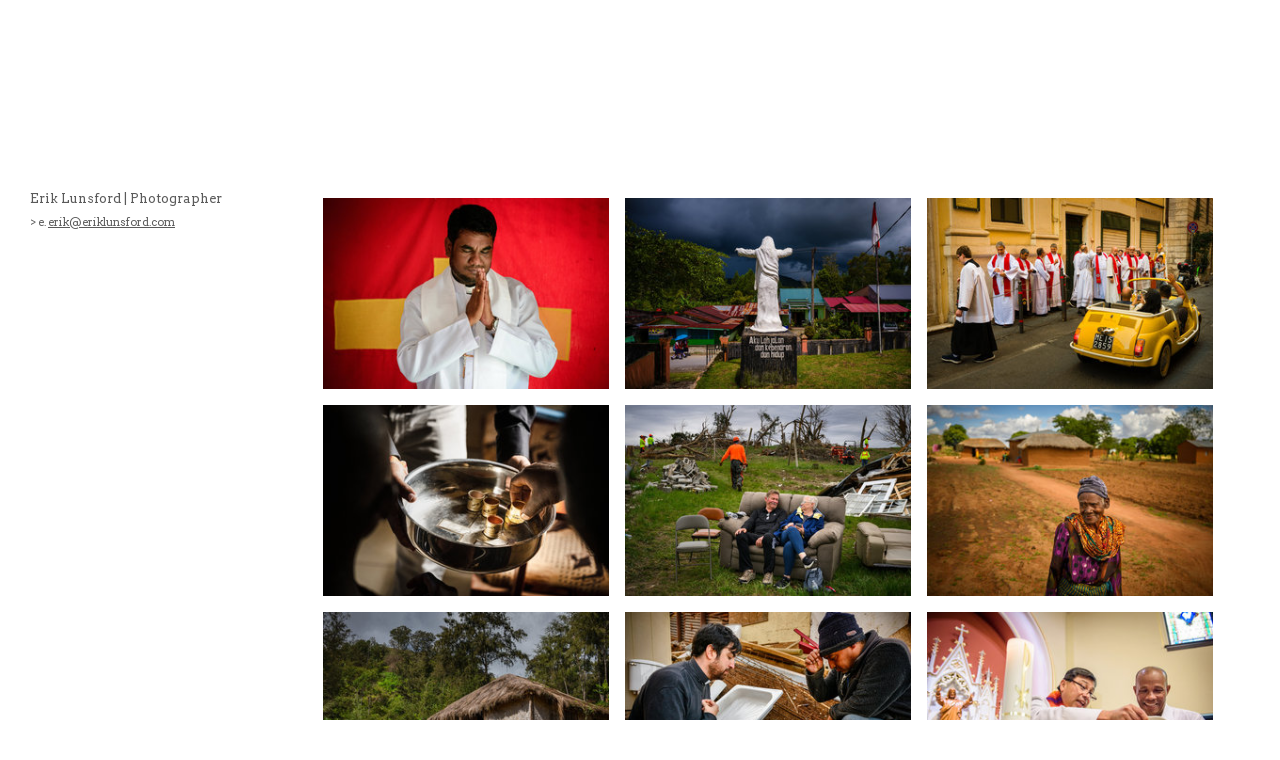

--- FILE ---
content_type: text/html; charset=utf-8
request_url: http://www.eriklunsford.com/places
body_size: 5108
content:
<!DOCTYPE html>
<html prefix="og: http://ogp.me/ns#">
<head>
  <meta http-equiv="Content-Type" content="text/html; charset=utf-8"/>

  <title>Erik Lunsford</title>
  <meta property="og:title" content="Erik Lunsford" />
<meta property="og:type" content="website" />
<meta property="og:url" content="http://www.eriklunsford.com/" />
  <meta property="og:image" content="https://imageproxy.viewbook.com/52394/98f65dee4d4a4db10776d83b7a7c60c1_hd.jpg?fit=max&amp;h=1280&amp;w=1280" />
  <meta property="og:image:type" content="image/jpeg" />
  <meta property="og:image:width" content="1357" />
  <meta property="og:image:height" content="906" />
  <meta property="og:image" content="https://imageproxy.viewbook.com/52394/c40151197d0516022508bfa6988cf4fb_hd.jpg?fit=max&amp;h=1280&amp;w=1280" />
  <meta property="og:image:type" content="image/jpeg" />
  <meta property="og:image:width" content="1358" />
  <meta property="og:image:height" content="905" />
  <meta property="og:image" content="https://imageproxy.viewbook.com/52394/5d1df13c3290e3406f9b2c02b03d9108_hd.jpg?fit=max&amp;h=1280&amp;w=1280" />
  <meta property="og:image:type" content="image/jpeg" />
  <meta property="og:image:width" content="1358" />
  <meta property="og:image:height" content="905" />
  <meta property="og:image" content="https://imageproxy.viewbook.com/52394/e5fec4b1cb1a0d79284ca3529fa76e5d_hd.jpg?fit=max&amp;h=1280&amp;w=1280" />
  <meta property="og:image:type" content="image/jpeg" />
  <meta property="og:image:width" content="1358" />
  <meta property="og:image:height" content="905" />
  <meta property="og:image" content="https://imageproxy.viewbook.com/52394/48348809aee50a690e4a554ec729692e_hd.jpg?fit=max&amp;h=1280&amp;w=1280" />
  <meta property="og:image:type" content="image/jpeg" />
  <meta property="og:image:width" content="1358" />
  <meta property="og:image:height" content="905" />


<script type="application/ld+json">
{
  "@context": "http://schema.org",
  "@type": "Organization",
  "url": "http://www.eriklunsford.com/",
  "logo": "//userfiles.viewbook.com/52394/logo/1409336551853.jpg"
}
</script>
    <meta name="description" content="Erik Lunsford serves as a professional photojournalist" />
    <meta name="keywords" content="Photographer, Photojournalist, St. Louis" />
  <meta name="google-site-verification" content="" />

      <link rel="icon" type="image/png" sizes="16x16" href="//vb-userfiles.imgix.net/52394/favicon/3f8d9a6f884bb07d49505acbe32ac3db?fit=fill&fm=png&h=16&w=16">
      <link rel="icon" type="image/png" sizes="32x32" href="//vb-userfiles.imgix.net/52394/favicon/3f8d9a6f884bb07d49505acbe32ac3db?fit=fill&fm=png&h=32&w=32">
      <link rel="icon" type="image/png" sizes="64x64" href="//vb-userfiles.imgix.net/52394/favicon/3f8d9a6f884bb07d49505acbe32ac3db?fit=fill&fm=png&h=64&w=64">
      <link rel="icon" type="image/png" sizes="96x96" href="//vb-userfiles.imgix.net/52394/favicon/3f8d9a6f884bb07d49505acbe32ac3db?fit=fill&fm=png&h=96&w=96">
      <link rel="icon" type="image/png" sizes="160x160" href="//vb-userfiles.imgix.net/52394/favicon/3f8d9a6f884bb07d49505acbe32ac3db?fit=fill&fm=png&h=160&w=160">
      <link rel="icon" type="image/png" sizes="192x192" href="//vb-userfiles.imgix.net/52394/favicon/3f8d9a6f884bb07d49505acbe32ac3db?fit=fill&fm=png&h=192&w=192">
    <link rel="apple-touch-icon" href="//vb-userfiles.imgix.net/52394/favicon/3f8d9a6f884bb07d49505acbe32ac3db?fit=fill&fm=png&h=57&w=57">

      <link rel="apple-touch-icon" sizes="60x60" href="//vb-userfiles.imgix.net/52394/favicon/3f8d9a6f884bb07d49505acbe32ac3db?fit=fill&fm=png&h=60&w=60">
      <link rel="apple-touch-icon" sizes="72x72" href="//vb-userfiles.imgix.net/52394/favicon/3f8d9a6f884bb07d49505acbe32ac3db?fit=fill&fm=png&h=72&w=72">
      <link rel="apple-touch-icon" sizes="76x76" href="//vb-userfiles.imgix.net/52394/favicon/3f8d9a6f884bb07d49505acbe32ac3db?fit=fill&fm=png&h=76&w=76">
      <link rel="apple-touch-icon" sizes="114x114" href="//vb-userfiles.imgix.net/52394/favicon/3f8d9a6f884bb07d49505acbe32ac3db?fit=fill&fm=png&h=114&w=114">
      <link rel="apple-touch-icon" sizes="144x144" href="//vb-userfiles.imgix.net/52394/favicon/3f8d9a6f884bb07d49505acbe32ac3db?fit=fill&fm=png&h=144&w=144">
      <link rel="apple-touch-icon" sizes="120x120" href="//vb-userfiles.imgix.net/52394/favicon/3f8d9a6f884bb07d49505acbe32ac3db?fit=fill&fm=png&h=120&w=120">
      <link rel="apple-touch-icon" sizes="152x152" href="//vb-userfiles.imgix.net/52394/favicon/3f8d9a6f884bb07d49505acbe32ac3db?fit=fill&fm=png&h=152&w=152">
      <link rel="apple-touch-icon" sizes="180x180" href="//vb-userfiles.imgix.net/52394/favicon/3f8d9a6f884bb07d49505acbe32ac3db?fit=fill&fm=png&h=180&w=180">
  <!--[if lt IE 9]>
   <script src="//cdnjs.cloudflare.com/ajax/libs/es5-shim/4.0.3/es5-shim.min.js"></script>
  <![endif]-->
  <script type="text/javascript">
    var livePage = true;
  </script>

   <link rel="stylesheet" type="text/css" href="//fonts.googleapis.com/css?family=Arvo:400,700,400italic,700italic:latin|Gentium+Book+Basic:400,400italic,700,700italic:latin|Lato:400,700,400italic,700italic:latin|Merriweather:300italic,300,700,700italic:latin|Old+Standard+TT:400,400italic,700:latin|Open+Sans:300italic,600italic,300,600:latin|PT+Serif:400,700,400italic,700italic:latin|Roboto:700italic,300,700,300italic:latin|Source+Sans+Pro:400,700,400italic,700italic:latin|Vollkorn:400italic,700italic,400,700:latin">
  
      <link rel="stylesheet" media="all" href="/assets/sites/vertical-grid-94dabd13f0be1050914a38dfe6019809eb13713652c49849d7c905003ed1d6b3.css" />

  <!--[if IE]><script src="http://html5shiv.googlecode.com/svn/trunk/html5.js"></script><![endif]-->

  <!--[if lt IE 9]>
    <style>
      #vb_page .main_content { box-sizing: border-box; padding-top: 140px; height: 100% !important; top: 0 !important; }
    </style>
  <![endif]-->
    <link rel="stylesheet" media="screen" href="/assets/sites/site-classic-public-a1bfb1cc038732ea72e63854fd469217a25c56ef100f67b94bf6b965b71f70f2.css" />

  <style>
    body{
  background-color: #ffffff;
  background-image: none;
  background-repeat: repeat;
  background-position: 0% 0%;
  background-size: auto;
  background-attachment: scroll;
}
#vb_page, #vb_page a{
  color: #5a5a5a;
}
#vb_page #vb_title h1{
  color: #DDDDDD;
}
#vb_page #vb_menu a{
  color: #5a5a5a;
}
#vb_page #vb_menu li a.active{
  color: #9c9c9c;
}
#vb_page{
  font-family: 'Arvo', serif;
  margin-top: 50px;
  margin-left: 60px;
}
#vb_title{
  font-family: "Lucida Grande","Lucida Sans Unicode","Arial";
}
#vb_menu{
  font-family: 'Arvo', serif;
}

  </style>
  

</head>
<body id="body" class="page-body">
 
  <div id="vb_page" class="/*background_cover:*/ background_cover_yes /*background_position:*/ background_position_center /*font_size:*/ font_size_1 /*left_margin:*/ left_margin_yes /*logo_retina:*/ logo_retina_yes /*logo_visibility:*/ logo_visibility_yes /*menu_font_size:*/ menu_font_size_3 /*menu_position:*/ menu_position_left /*page_align:*/ page_align_yes /*page_fixed_header:*/ page_fixed_header_no /*page_full_width:*/ page_full_width_yes /*page_scaling:*/ page_scaling_yes /*page_scaling_top:*/ page_scaling_top_yes /*text_full_width:*/ text_full_width_yes /*theme:*/ theme_viewbook_pro /*thumbnails_hide_name:*/ thumbnails_hide_name_no /*thumbnails_size:*/ thumbnails_size_small /*title_font_size:*/ title_font_size_3 /*title_visibility:*/ title_visibility_yes /*top_margin:*/ top_margin_yes logo content_type_vertical_grid"  data-env="production">
    


<div class="-top-offset">

  <!-- TITLE -->
<div id="vb_title">
</div>


  <!-- LOGO -->
<div id="vb_logo">
</div>


  <!-- MENU -->

<ul id="vb_menu"></ul>


  <!-- SIDE -->
<div id="vb_info_container">
  <!-- SIDE_TEXT_TITLE -->
    <h2>Erik Lunsford | Photographer&nbsp;</h2>
  <!-- SIDE_TEXT -->
  <div id="vb_info_content">
    &gt; e.  <a href="mailto:erik@eriklunsford.com">erik@eriklunsford.com</a><br>
  </div>
</div>


  <div class="main_content">

    <div class="vertical-grid-container">
  <ul id="vertical-grid">
    <li data-id="30564930">
      <figure>
        <div style="padding-bottom:66.74343620451405%">
          <img class="-no-srcset landscape  not-cropped" srcset="[data-uri]"/>
        </div>
      </figure>
    </li>
    <li data-id="37325469">
      <figure>
        <div style="padding-bottom:66.66666666666666%">
          <img class="-no-srcset landscape  not-cropped" srcset="[data-uri]"/>
        </div>
      </figure>
    </li>
    <li data-id="37325467">
      <figure>
        <div style="padding-bottom:66.66666666666666%">
          <img class="-no-srcset landscape  not-cropped" srcset="[data-uri]"/>
        </div>
      </figure>
    </li>
    <li data-id="34636229">
      <figure>
        <div style="padding-bottom:66.66666666666666%">
          <img class="-no-srcset landscape  not-cropped" srcset="[data-uri]"/>
        </div>
      </figure>
    </li>
    <li data-id="37325472">
      <figure>
        <div style="padding-bottom:66.66666666666666%">
          <img class="-no-srcset landscape  not-cropped" srcset="[data-uri]"/>
        </div>
      </figure>
    </li>
    <li data-id="35911998">
      <figure>
        <div style="padding-bottom:66.66666666666666%">
          <img class="-no-srcset landscape  not-cropped" srcset="[data-uri]"/>
        </div>
      </figure>
    </li>
    <li data-id="35644655">
      <figure>
        <div style="padding-bottom:66.66666666666666%">
          <img class="-no-srcset landscape  not-cropped" srcset="[data-uri]"/>
        </div>
      </figure>
    </li>
    <li data-id="37325473">
      <figure>
        <div style="padding-bottom:66.66666666666666%">
          <img class="-no-srcset landscape  not-cropped" srcset="[data-uri]"/>
        </div>
      </figure>
    </li>
    <li data-id="31274351">
      <figure>
        <div style="padding-bottom:66.74343620451405%">
          <img class="-no-srcset landscape  not-cropped" srcset="[data-uri]"/>
        </div>
      </figure>
    </li>
    <li data-id="37325470">
      <figure>
        <div style="padding-bottom:66.66666666666666%">
          <img class="-no-srcset landscape  not-cropped" srcset="[data-uri]"/>
        </div>
      </figure>
    </li>
    <li data-id="30564935">
      <figure>
        <div style="padding-bottom:66.66666666666666%">
          <img class="-no-srcset landscape  not-cropped" srcset="[data-uri]"/>
        </div>
      </figure>
    </li>
    <li data-id="34636232">
      <figure>
        <div style="padding-bottom:66.66666666666666%">
          <img class="-no-srcset landscape  not-cropped" srcset="[data-uri]"/>
        </div>
      </figure>
    </li>
    <li data-id="20982922">
      <figure>
        <div style="padding-bottom:66.74343620451405%">
          <img class="-no-srcset landscape  not-cropped" srcset="[data-uri]"/>
        </div>
      </figure>
    </li>
    <li data-id="37325471">
      <figure>
        <div style="padding-bottom:66.66666666666666%">
          <img class="-no-srcset landscape  not-cropped" srcset="[data-uri]"/>
        </div>
      </figure>
    </li>
    <li data-id="31274221">
      <figure>
        <div style="padding-bottom:66.66666666666666%">
          <img class="-no-srcset landscape  not-cropped" srcset="[data-uri]"/>
        </div>
      </figure>
    </li>
    <li data-id="33183000">
      <figure>
        <div style="padding-bottom:150.0%">
          <img class="-no-srcset landscape  not-cropped" srcset="[data-uri]"/>
        </div>
      </figure>
    </li>
    <li data-id="27596790">
      <figure>
        <div style="padding-bottom:66.74343620451405%">
          <img class="-no-srcset landscape  not-cropped" srcset="[data-uri]"/>
        </div>
      </figure>
    </li>
    <li data-id="37325474">
      <figure>
        <div style="padding-bottom:66.66666666666666%">
          <img class="-no-srcset landscape  not-cropped" srcset="[data-uri]"/>
        </div>
      </figure>
    </li>
    <li data-id="20982936">
      <figure>
        <div style="padding-bottom:66.74343620451405%">
          <img class="-no-srcset landscape  not-cropped" srcset="[data-uri]"/>
        </div>
      </figure>
    </li>
    <li data-id="21668916">
      <figure>
        <div style="padding-bottom:66.74343620451405%">
          <img class="-no-srcset landscape  not-cropped" srcset="[data-uri]"/>
        </div>
      </figure>
    </li>
    <li data-id="27596118">
      <figure>
        <div style="padding-bottom:66.40625%">
          <img class="-no-srcset landscape  not-cropped" srcset="[data-uri]"/>
        </div>
      </figure>
    </li>
    <li data-id="20982916">
      <figure>
        <div style="padding-bottom:66.22303809086738%">
          <img class="-no-srcset landscape  not-cropped" srcset="[data-uri]"/>
        </div>
      </figure>
    </li>
    <li data-id="33182999">
      <figure>
        <div style="padding-bottom:150.0%">
          <img class="-no-srcset landscape  not-cropped" srcset="[data-uri]"/>
        </div>
      </figure>
    </li>
    <li data-id="19426747">
      <figure>
        <div style="padding-bottom:66.74343620451405%">
          <img class="-no-srcset landscape  not-cropped" srcset="[data-uri]"/>
        </div>
      </figure>
    </li>
    <li data-id="28931146">
      <figure>
        <div style="padding-bottom:66.74343620451405%">
          <img class="-no-srcset landscape  not-cropped" srcset="[data-uri]"/>
        </div>
      </figure>
    </li>
    <li data-id="27596175">
      <figure>
        <div style="padding-bottom:66.40625%">
          <img class="-no-srcset landscape  not-cropped" srcset="[data-uri]"/>
        </div>
      </figure>
    </li>
    <li data-id="27596019">
      <figure>
        <div style="padding-bottom:66.74343620451405%">
          <img class="-no-srcset landscape  not-cropped" srcset="[data-uri]"/>
        </div>
      </figure>
    </li>
    <div class="stretch" style="padding-bottom:222.26336589641232%"></div>
  </ul>
</div>


    <!-- FOOTER -->
<div class="push">&nbsp;</div>

<div id="vb_footer" class="">
  <span class='vb_footer_text'>© 2026 Erik M. Lunsford | The Lutheran Church–Missouri Synod | St. Louis Post-Dispatch | The Palm Beach Post | The Stuart News |</span>
</div>

  </div>
</div>

    
<ul id="overlay" class="-navigation-bottom -with-titles" style="background-color:rgba(255,255,255,0.97);color: #5a5a5a">


  <li class="close"></li>
    <li class="slide not-active" data-id="30564930">
      <!-- NOTE: adding line breaks/white space will break the layout -->
      <div class="fig loading"><div class="img">
          <div style="padding-bottom:66.74343620451405%;background-color:#ffffff;"></div>
          <img src="[data-uri]"/>
            <div class="title"></div>
        </div>
      </div>
    </li>
    <li class="slide not-active" data-id="37325469">
      <!-- NOTE: adding line breaks/white space will break the layout -->
      <div class="fig loading"><div class="img">
          <div style="padding-bottom:66.66666666666666%;background-color:#ffffff;"></div>
          <img src="[data-uri]"/>
            <div class="title"></div>
        </div>
      </div>
    </li>
    <li class="slide not-active" data-id="37325467">
      <!-- NOTE: adding line breaks/white space will break the layout -->
      <div class="fig loading"><div class="img">
          <div style="padding-bottom:66.66666666666666%;background-color:#ffffff;"></div>
          <img src="[data-uri]"/>
            <div class="title"></div>
        </div>
      </div>
    </li>
    <li class="slide not-active" data-id="34636229">
      <!-- NOTE: adding line breaks/white space will break the layout -->
      <div class="fig loading"><div class="img">
          <div style="padding-bottom:66.66666666666666%;background-color:#ffffff;"></div>
          <img src="[data-uri]"/>
            <div class="title"></div>
        </div>
      </div>
    </li>
    <li class="slide not-active" data-id="37325472">
      <!-- NOTE: adding line breaks/white space will break the layout -->
      <div class="fig loading"><div class="img">
          <div style="padding-bottom:66.66666666666666%;background-color:#ffffff;"></div>
          <img src="[data-uri]"/>
            <div class="title"></div>
        </div>
      </div>
    </li>
    <li class="slide not-active" data-id="35911998">
      <!-- NOTE: adding line breaks/white space will break the layout -->
      <div class="fig loading"><div class="img">
          <div style="padding-bottom:66.66666666666666%;background-color:#ffffff;"></div>
          <img src="[data-uri]"/>
            <div class="title"></div>
        </div>
      </div>
    </li>
    <li class="slide not-active" data-id="35644655">
      <!-- NOTE: adding line breaks/white space will break the layout -->
      <div class="fig loading"><div class="img">
          <div style="padding-bottom:66.66666666666666%;background-color:#ffffff;"></div>
          <img src="[data-uri]"/>
            <div class="title"></div>
        </div>
      </div>
    </li>
    <li class="slide not-active" data-id="37325473">
      <!-- NOTE: adding line breaks/white space will break the layout -->
      <div class="fig loading"><div class="img">
          <div style="padding-bottom:66.66666666666666%;background-color:#ffffff;"></div>
          <img src="[data-uri]"/>
            <div class="title"></div>
        </div>
      </div>
    </li>
    <li class="slide not-active" data-id="31274351">
      <!-- NOTE: adding line breaks/white space will break the layout -->
      <div class="fig loading"><div class="img">
          <div style="padding-bottom:66.74343620451405%;background-color:#ffffff;"></div>
          <img src="[data-uri]"/>
            <div class="title"></div>
        </div>
      </div>
    </li>
    <li class="slide not-active" data-id="37325470">
      <!-- NOTE: adding line breaks/white space will break the layout -->
      <div class="fig loading"><div class="img">
          <div style="padding-bottom:66.66666666666666%;background-color:#ffffff;"></div>
          <img src="[data-uri]"/>
            <div class="title"></div>
        </div>
      </div>
    </li>
    <li class="slide not-active" data-id="30564935">
      <!-- NOTE: adding line breaks/white space will break the layout -->
      <div class="fig loading"><div class="img">
          <div style="padding-bottom:66.66666666666666%;background-color:#ffffff;"></div>
          <img src="[data-uri]"/>
            <div class="title"></div>
        </div>
      </div>
    </li>
    <li class="slide not-active" data-id="34636232">
      <!-- NOTE: adding line breaks/white space will break the layout -->
      <div class="fig loading"><div class="img">
          <div style="padding-bottom:66.66666666666666%;background-color:#ffffff;"></div>
          <img src="[data-uri]"/>
            <div class="title"></div>
        </div>
      </div>
    </li>
    <li class="slide not-active" data-id="20982922">
      <!-- NOTE: adding line breaks/white space will break the layout -->
      <div class="fig loading"><div class="img">
          <div style="padding-bottom:66.74343620451405%;background-color:#ffffff;"></div>
          <img src="[data-uri]"/>
            <div class="title"></div>
        </div>
      </div>
    </li>
    <li class="slide not-active" data-id="37325471">
      <!-- NOTE: adding line breaks/white space will break the layout -->
      <div class="fig loading"><div class="img">
          <div style="padding-bottom:66.66666666666666%;background-color:#ffffff;"></div>
          <img src="[data-uri]"/>
            <div class="title"></div>
        </div>
      </div>
    </li>
    <li class="slide not-active" data-id="31274221">
      <!-- NOTE: adding line breaks/white space will break the layout -->
      <div class="fig loading"><div class="img">
          <div style="padding-bottom:66.66666666666666%;background-color:#ffffff;"></div>
          <img src="[data-uri]"/>
            <div class="title"></div>
        </div>
      </div>
    </li>
    <li class="slide not-active" data-id="33183000">
      <!-- NOTE: adding line breaks/white space will break the layout -->
      <div class="fig loading"><div class="img">
          <div style="padding-bottom:150.0%;background-color:#ffffff;"></div>
          <img src="[data-uri]"/>
            <div class="title"></div>
        </div>
      </div>
    </li>
    <li class="slide not-active" data-id="27596790">
      <!-- NOTE: adding line breaks/white space will break the layout -->
      <div class="fig loading"><div class="img">
          <div style="padding-bottom:66.74343620451405%;background-color:#ffffff;"></div>
          <img src="[data-uri]"/>
            <div class="title"></div>
        </div>
      </div>
    </li>
    <li class="slide not-active" data-id="37325474">
      <!-- NOTE: adding line breaks/white space will break the layout -->
      <div class="fig loading"><div class="img">
          <div style="padding-bottom:66.66666666666666%;background-color:#ffffff;"></div>
          <img src="[data-uri]"/>
            <div class="title"></div>
        </div>
      </div>
    </li>
    <li class="slide not-active" data-id="20982936">
      <!-- NOTE: adding line breaks/white space will break the layout -->
      <div class="fig loading"><div class="img">
          <div style="padding-bottom:66.74343620451405%;background-color:#ffffff;"></div>
          <img src="[data-uri]"/>
            <div class="title">Madagascar</div>
        </div>
      </div>
    </li>
    <li class="slide not-active" data-id="21668916">
      <!-- NOTE: adding line breaks/white space will break the layout -->
      <div class="fig loading"><div class="img">
          <div style="padding-bottom:66.74343620451405%;background-color:#ffffff;"></div>
          <img src="[data-uri]"/>
            <div class="title"></div>
        </div>
      </div>
    </li>
    <li class="slide not-active" data-id="27596118">
      <!-- NOTE: adding line breaks/white space will break the layout -->
      <div class="fig loading"><div class="img">
          <div style="padding-bottom:66.40625%;background-color:#ffffff;"></div>
          <img src="[data-uri]"/>
            <div class="title">Belize</div>
        </div>
      </div>
    </li>
    <li class="slide not-active" data-id="20982916">
      <!-- NOTE: adding line breaks/white space will break the layout -->
      <div class="fig loading"><div class="img">
          <div style="padding-bottom:66.22303809086738%;background-color:#ffffff;"></div>
          <img src="[data-uri]"/>
            <div class="title"></div>
        </div>
      </div>
    </li>
    <li class="slide not-active" data-id="33182999">
      <!-- NOTE: adding line breaks/white space will break the layout -->
      <div class="fig loading"><div class="img">
          <div style="padding-bottom:150.0%;background-color:#ffffff;"></div>
          <img src="[data-uri]"/>
            <div class="title"></div>
        </div>
      </div>
    </li>
    <li class="slide not-active" data-id="19426747">
      <!-- NOTE: adding line breaks/white space will break the layout -->
      <div class="fig loading"><div class="img">
          <div style="padding-bottom:66.74343620451405%;background-color:#ffffff;"></div>
          <img src="[data-uri]"/>
            <div class="title"></div>
        </div>
      </div>
    </li>
    <li class="slide not-active" data-id="28931146">
      <!-- NOTE: adding line breaks/white space will break the layout -->
      <div class="fig loading"><div class="img">
          <div style="padding-bottom:66.74343620451405%;background-color:#ffffff;"></div>
          <img src="[data-uri]"/>
            <div class="title"></div>
        </div>
      </div>
    </li>
    <li class="slide not-active" data-id="27596175">
      <!-- NOTE: adding line breaks/white space will break the layout -->
      <div class="fig loading"><div class="img">
          <div style="padding-bottom:66.40625%;background-color:#ffffff;"></div>
          <img src="[data-uri]"/>
            <div class="title"></div>
        </div>
      </div>
    </li>
    <li class="slide not-active" data-id="27596019">
      <!-- NOTE: adding line breaks/white space will break the layout -->
      <div class="fig loading"><div class="img">
          <div style="padding-bottom:66.74343620451405%;background-color:#ffffff;"></div>
          <img src="[data-uri]"/>
            <div class="title"></div>
        </div>
      </div>
    </li>
</ul>


  </div>



  
    <!-- Global Site Tag (gtag.js) - Google Analytics -->
    <script async src="https://www.googletagmanager.com/gtag/js?id=UA-9094186-2"></script>
    <script>
      window.dataLayer = window.dataLayer || [];
      function gtag(){dataLayer.push(arguments);}
      gtag('js', new Date());
      gtag('config', 'UA-9094186-2', { 'anonymize_ip': true });
    </script>
  
      <script type="application/json" id="vertical-grid-json">
    {"id":783449,"columns":3,"items":[{"id":30564930,"max_width":2171,"max_height":1449,"zoom":1.0,"src":"https://imageproxy.viewbook.com/52394/98f65dee4d4a4db10776d83b7a7c60c1_hd.jpg","x":0.5,"y":0.5},{"id":37325469,"max_width":2172,"max_height":1448,"zoom":1.0,"src":"https://imageproxy.viewbook.com/52394/c40151197d0516022508bfa6988cf4fb_hd.jpg","x":0.5,"y":0.5},{"id":37325467,"max_width":2172,"max_height":1448,"zoom":1.0,"src":"https://imageproxy.viewbook.com/52394/5d1df13c3290e3406f9b2c02b03d9108_hd.jpg","x":0.5,"y":0.5},{"id":34636229,"max_width":2172,"max_height":1448,"zoom":1.0,"src":"https://imageproxy.viewbook.com/52394/e5fec4b1cb1a0d79284ca3529fa76e5d_hd.jpg","x":0.5,"y":0.5},{"id":37325472,"max_width":2172,"max_height":1448,"zoom":1.0,"src":"https://imageproxy.viewbook.com/52394/48348809aee50a690e4a554ec729692e_hd.jpg","x":0.5,"y":0.5},{"id":35911998,"max_width":2172,"max_height":1448,"zoom":1.0,"src":"https://imageproxy.viewbook.com/52394/27db149e1dad91aad61b7ea3adb8fbbe_hd.jpg","x":0.5,"y":0.5},{"id":35644655,"max_width":2172,"max_height":1448,"zoom":1.0,"src":"https://imageproxy.viewbook.com/52394/43aff3565b3fd96eb98ea860cf0b6a78_hd.jpg","x":0.5,"y":0.5},{"id":37325473,"max_width":2172,"max_height":1448,"zoom":1.0,"src":"https://imageproxy.viewbook.com/52394/096f598805a458e6aeba1d74a1c17c8c_hd.jpg","x":0.5,"y":0.5},{"id":31274351,"max_width":2171,"max_height":1449,"zoom":1.0,"src":"https://imageproxy.viewbook.com/52394/0d965865cd8ef4a18868a001cfc3af57_hd.jpg","x":0.5,"y":0.5},{"id":37325470,"max_width":2172,"max_height":1448,"zoom":1.0,"src":"https://imageproxy.viewbook.com/52394/68739b7a2d5fbb257e150bf9af2884ad_hd.jpg","x":0.5,"y":0.5},{"id":30564935,"max_width":2172,"max_height":1448,"zoom":1.0,"src":"https://imageproxy.viewbook.com/52394/9fcd0e2aa6f89fc6126d694c87dcefcb_hd.jpg","x":0.5,"y":0.5},{"id":34636232,"max_width":2172,"max_height":1448,"zoom":1.0,"src":"https://imageproxy.viewbook.com/52394/7d33e18c058fe6f7c22156d022e64708_hd.jpg","x":0.5,"y":0.5},{"id":20982922,"max_width":2171,"max_height":1449,"zoom":1.0,"src":"https://imageproxy.viewbook.com/1280a55297b2ecfe1e22900574d9652c_hd.jpg","x":0.5,"y":0.5},{"id":37325471,"max_width":2172,"max_height":1448,"zoom":1.0,"src":"https://imageproxy.viewbook.com/52394/77f5ea5cb9980cb0fd13eed46ed2fe87_hd.jpg","x":0.5,"y":0.5},{"id":31274221,"max_width":2172,"max_height":1448,"zoom":1.0,"src":"https://imageproxy.viewbook.com/52394/760ea110d09d687e442e265a3ef68797_hd.jpg","x":0.5,"y":0.5},{"id":33183000,"max_width":1448,"max_height":2172,"zoom":1.0,"src":"https://imageproxy.viewbook.com/52394/29315246683b90b1aac5c8f6173c5b3f_hd.jpg","x":0.5,"y":0.5},{"id":27596790,"max_width":2171,"max_height":1449,"zoom":1.0,"src":"https://imageproxy.viewbook.com/52394/25b0444d2510c441daee45a231a7a67a_hd.jpg","x":0.5,"y":0.5},{"id":37325474,"max_width":2172,"max_height":1448,"zoom":1.0,"src":"https://imageproxy.viewbook.com/52394/f42698f3aa99c1e9146cde67d220309b_hd.jpg","x":0.5,"y":0.5},{"id":20982936,"max_width":2171,"max_height":1449,"zoom":1.0,"src":"https://imageproxy.viewbook.com/262b066c733eb0785a19135f08e72f46_hd.jpg","x":0.5,"y":0.5},{"id":21668916,"max_width":2171,"max_height":1449,"zoom":1.0,"src":"https://imageproxy.viewbook.com/2be4a7565a01fe395d6180a01990f244_hd.jpg","x":0.5,"y":0.5},{"id":27596118,"max_width":2176,"max_height":1445,"zoom":1.0,"src":"https://imageproxy.viewbook.com/52394/6531aca2703322cb819699155fa76d6b_hd.jpg","x":0.5,"y":0.5},{"id":20982916,"max_width":2179,"max_height":1443,"zoom":1.0,"src":"https://imageproxy.viewbook.com/a4c25b1ca2546bc7e89cde47801dd5df_hd.jpg","x":0.5,"y":0.5},{"id":33182999,"max_width":1448,"max_height":2172,"zoom":1.0,"src":"https://imageproxy.viewbook.com/52394/f3c4a8a303c85c55087d336e257d0dd9_hd.jpg","x":0.5,"y":0.5},{"id":19426747,"max_width":2171,"max_height":1449,"zoom":1.0,"src":"https://imageproxy.viewbook.com/a18ce1dcc44d346bafb0c6c2f1bf6db1_hd.jpg","x":0.5,"y":0.5},{"id":28931146,"max_width":2171,"max_height":1449,"zoom":1.0,"src":"https://imageproxy.viewbook.com/52394/454f158db2b66332960dd1c06013c162_hd.jpg","x":0.5,"y":0.5},{"id":27596175,"max_width":2176,"max_height":1445,"zoom":1.0,"src":"https://imageproxy.viewbook.com/52394/3e2b5b513f77bf20091b1b6dc6bd9ddb_hd.jpg","x":0.5,"y":0.5},{"id":27596019,"max_width":2171,"max_height":1449,"zoom":1.0,"src":"https://imageproxy.viewbook.com/52394/cd540892eed69612c0380ec4f02983d6_hd.jpg","x":0.5,"y":0.5}],"overlay_display_titles":true,"overlay_enabled":true,"overlay_transition_enabled":true,"overlay_navigation_enabled":false,"overlay_navigation":"bottom","share":{"url":"http://www.eriklunsford.com/","name":"PLACES"},"overlay_sharing_enabled":false,"spacing":4}
  </script>

  <script src="/assets/sites/vertical-grid-bundle-7a5ebad8a2483af97355a8d8edb59ae0b599f5117ccabce746018fcb36eaace6.js"></script>

  <script id="user-info" type="text/json">
    {"web_page_id":783449,"user_id":52394,"username":"eriklunsford","album_id":725998}
  </script>
</body>
</html>
